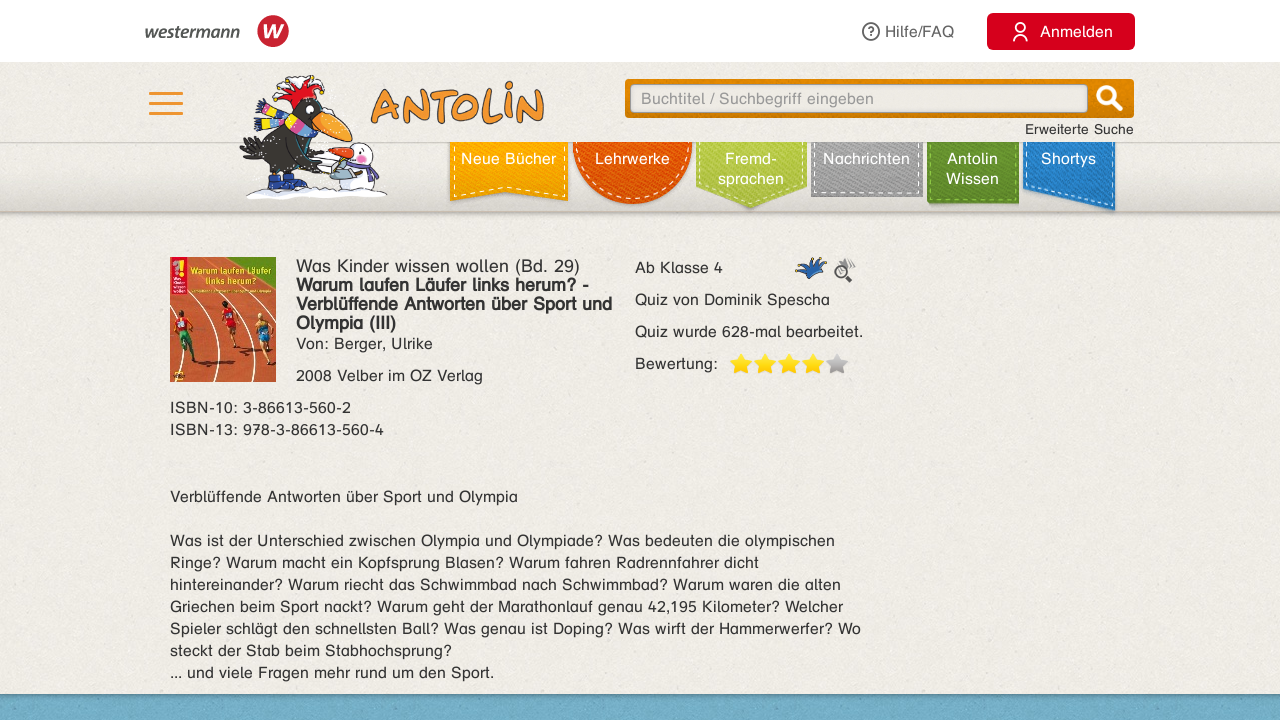

--- FILE ---
content_type: text/html;charset=utf-8
request_url: https://antolin.westermann.de/all/bookdetail.jsp?book_id=39723
body_size: 8780
content:















<!DOCTYPE html>







<html>
<head>
	<title>Antolin - Leseförderung von Klasse 1 bis 10</title>

	<link rel="shortcut icon" href="/images/favicon.ico" type="image/vnd.microsoft.icon">
	<link rel="icon" href="/images/favicon.ico" type="image/x-icon">

	<meta http-equiv="content-type" content="text/html; charset=utf-8">
	<meta http-equiv="Content-Language" content="de">

	<meta name="revisit-after" content="7 days">
	<meta name="robots" content="index, follow">

	<meta http-equiv="expires" content="0">

	<meta http-equiv="cache-control" content="no-cache">
	<meta http-equiv="pragma" content="no-cache">


	<meta http-equiv="pics-label" content='(pics-1.1 "http://www.icra.org/ratingsv02.html" comment "ICRAonline DE v2.0" l gen true for "http://www.antolin.de" r (nz 1 vz 1 lz 1 oz 1 cz 1) "http://www.rsac.org/ratingsv01.html" l gen true for "http://www.antolin.de" r (n 0 s 0 v 0 l 0))'>
	<meta http-equiv="pics-label" content='(pics-1.1 "http://www.classify.org/safesurf/" l gen true for "http://www.antolin.de/" r (SS~~000 1))'>

	<meta name="description" content="Antolin - Leseförderung leicht gemacht! Ideal für den Einsatz in der Schule (1. - 10. Klasse). Schüler/innen können selbstständig zu gelesenen Büchern Fragen beantworten und Punkte sammeln. Statistiken geben Auskunft über die Leseleistung.">
	<meta name="keywords" content="lesen, bücher, leseförderung lesekompetenz, textverständnis online lernen, lesen üben, online-programm, grundschule, klasse 1, klasse 2, klasse 3, klasse 4, klasse 5-10, lehrer, lehrerin, statistische auswertung, medienkompetenz, DAZ, motivation">

	<meta http-equiv="X-UA-Compatible" content="IE=edge">
	<meta property="og:image" content="/images_css/antolin-og-image.jpg">
	<meta id="meta_viewport"  name="viewport" content="width=device-width, height=device-height, initial-scale=1, minimum-scale=1, maximum-scale=2, user-scalable=yes, minimal-ui">

	<link rel="stylesheet" href="/css/reset.css">

	<link rel="stylesheet" href="/css/jquery-ui.css">
	<link rel="stylesheet" href="/css/jquery-ui-effects.css">

	<link rel="stylesheet" href="/css/bootstrap.min.css">
	<link rel="stylesheet" href="/css/yamm.css">
	<link rel="stylesheet" href="/css/flexslider.css">
	<link rel="stylesheet" href="/css/contentflow_src.css">
	<link rel="stylesheet" href="/css/jquery.mCustomScrollbar.css">
	<link rel="stylesheet" href="/css/jquery.fancybox.css">

	<link rel="stylesheet" href="/css/general.css">
	<link rel="stylesheet" href="/css/tabs.css">
	<link rel="stylesheet" href="/css/tables.css">
	<link rel="stylesheet" href="/css/searchform.css">
	<link rel="stylesheet" href="/css/create-quiz.css">

	<link rel="stylesheet" href="/css/startpage_slider.css">

	<link rel="stylesheet" href="/css/remixicon.css">

	<link rel="stylesheet" href="/css/gds.css">


	
	<link rel="stylesheet" media="(min-width: 1200px)" href="/css/device-lg.css?v=10">
	<link rel="stylesheet" media="(min-width: 992px) and (max-width: 1199px)" href="/css/device-lg.css?v=10">
	<link rel="stylesheet" media="(min-width: 768px) and (max-width: 991px) " href="/css/device-sm.css?v=10">
	<link rel="stylesheet" media="(max-width: 767px)" href="/css/device-xs.css?v=9">
	<link rel="stylesheet" media="screen and (-ms-high-contrast: active), (-ms-high-contrast: none) " href="/css/ie10plus.css">






	<script src="/js/app.4b2a6bdf3bca231932ef4398b511d704db1c2294.js"></script>


	<script src='/js/contentflow_src.js'></script><script src='/js/jquery.peity.js'></script>


	<script type="text/javascript">
		$(document).ready(function() {
			var hamburgerCheckbox = document.getElementById('hamburger-checkbox');
			var antolinRabe = document.getElementById('antolin-rabe');
			hamburgerCheckbox.addEventListener('change', (event) => {
				antolinRabe.classList.toggle("awayyy", event.currentTarget.checked);
			});

			
		});

		// Replacement for quiz fancybox
		$(document).on('click', 'a.gdsquizbutton', function(e) {
			var href = $(this).attr('href');

			var modal = $('<div class="gdsquizbox" style="position: fixed; top: 50%; left: 50%; z-index:9999; height:100vh; height:100dvh; width: 100vw; transform:translate(-50%, -50%); max-width: 1000px; max-height: 800px;"><iframe src="'+href+'" style="width: 100%; height:100%;"></iframe></div><div class="gdsquizbox" style="position: fixed;top: 0;left: 0;right: 0;bottom: 0; background-color: rgba(0,0,0,0.7); z-index: 9998;"></div><div class="gdsquizbox gdsquizbox-loader" style="width: 82px; height: 82px; top:50%; left: 50%; transform:translate(-50%, -50%); z-index:9999;position:fixed;background:no-repeat center url(\'/assets/quiz/spin82dark.gif\');"></div>');
			$('iframe', modal).on('load', function() {
				$('.gdsquizbox-loader').remove();
			});
			$('body').append(modal);
			$('body').css('overflow-y', 'hidden');

			return false;
		});
	</script>


<script>
  var _paq = _paq || [];
  _paq.push(['disableCookies']);
  _paq.push(["trackPageView"]);
  _paq.push(["enableLinkTracking"]);

  (function() {
    var u=(("https:" == document.location.protocol) ? "https" : "http") + "://track.westermann.de/piwik/";
    _paq.push(["setTrackerUrl", u+"piwik.php"]);
    _paq.push(["setSiteId", "66"]);
    var d=document, g=d.createElement("script"), s=d.getElementsByTagName("script")[0]; g.type="text/javascript";
    g.defer=true; g.async=true; g.src=u+"piwik.js"; s.parentNode.insertBefore(g,s);
  })();
</script>

</head>
<body>







	<div id="wgr-meta">
		<div class="container-fluid">

			<div class="space-after">
				<img src="/images_css/Kombi_grau.svg" alt="Westermann Logo" width="144">
			</div>
			<div class="hidden-xs">
				<a href="javascript:void(0)" class="dropdown-toggle" data-toggle="dropdown"><i class="ri-question-line"></i>Hilfe/FAQ</a>
				<ul class="dropdown-menu container-fluid">
									<li>
					<div class="row">
						<div class="col-sm-3 rub-column">
							<div class="menu-item level-2">
								<a data-target="#grundlagen" data-toggle="collapse" class="submenu-clicker">Grundlagen<b class="caret"></b></a>
							</div>
							<ul class="collapse in list-unstyled submenu-body" id="grundlagen">
								<li class=" menu-item level-3">
									<a href="/all/info/quizfragen_-_der_kern.jsp;jsessionid=DE6636D303BCF19B735C99981B408A93">Quizfragen - der Kern</a>
								</li>
								<li class=" menu-item level-3">
									<a href="/all/info/das_leistet_antolin.jsp;jsessionid=DE6636D303BCF19B735C99981B408A93">Das leistet Antolin</a>
								</li>
								<li class=" menu-item level-3">
									<a href="/all/info/so_funktioniert_antolin.jsp;jsessionid=DE6636D303BCF19B735C99981B408A93">So funktioniert Antolin</a>
								</li>
								<li class=" menu-item level-3">
									<a href="/all/info/schritte_bis_zum_start.jsp;jsessionid=DE6636D303BCF19B735C99981B408A93">Schritte bis zum Start</a>
								</li>
								<li class=" menu-item level-3">
									<a href="/all/info/lese-empfehlungen.jsp;jsessionid=DE6636D303BCF19B735C99981B408A93">Lese-Empfehlungen</a>
								</li>
								<li class=" menu-item level-3">
									<a href="/all/info/lesespiele-apps.jsp;jsessionid=DE6636D303BCF19B735C99981B408A93">Lesespiele-Apps</a>
								</li>
							</ul>
						</div>
						<div class="col-sm-3 rub-column">
							<div class="row">
								<div class="col-sm-12">
									<div class="menu-item level-2">
										<a data-target="#schule" data-toggle="collapse" class="submenu-clicker">Schule<b class="caret"></b></a>
									</div>
									<ul class="collapse in list-unstyled submenu-body" id="schule">
										<li class=" menu-item level-3">
											<a href="/all/info/mit-antolin-arbeiten.jsp;jsessionid=DE6636D303BCF19B735C99981B408A93">Mit Antolin arbeiten</a>
										</li>
										<li class=" menu-item level-3">
											<a href="/all/info/grundschul-aktionen.jsp;jsessionid=DE6636D303BCF19B735C99981B408A93">Grundschul-Aktionen</a>
										</li>
										<li class=" menu-item level-3">
											<a href="/all/info/sekundarstufen-aktionen.jsp;jsessionid=DE6636D303BCF19B735C99981B408A93">Sekundarstufen-Aktionen</a>
										</li>
									</ul>
								</div>
								<div class="col-sm-12">
									<div class="menu-item level-2">
										<div class="hidden-xs" style="margin-top: 22px;"></div>
										<a data-target="#eltern" data-toggle="collapse" class="submenu-clicker">Eltern<b class="caret"></b></a>
									</div>
									<ul class="collapse in list-unstyled submenu-body" id="eltern">
										<li class=" menu-item level-3">
											<a href="/all/info/haeufig_gestellte_fragen.jsp;jsessionid=DE6636D303BCF19B735C99981B408A93">Häufig gestellte Fragen</a>
										</li>
										<li class=" menu-item level-3">
											<a href="/all/info/mitarbeit_der_eltern.jsp;jsessionid=DE6636D303BCF19B735C99981B408A93">Mitarbeit der Eltern</a>
										</li>
										<li class=" menu-item level-3">
											<a href="/all/info/quiz_erstellen.jsp;jsessionid=DE6636D303BCF19B735C99981B408A93">Quiz erstellen</a>
										</li>
									</ul>
								</div>
							</div>
						</div>
						<div class="col-sm-3 rub-column">
							<div class="menu-item level-2">
								<a data-target="#buechereien" data-toggle="collapse" class="submenu-clicker">Büchereien und Buchhandel<b class="caret"></b></a>
							</div>
							<ul class="collapse in list-unstyled submenu-body" id="buechereien">
								<li class=" menu-item level-3">
									<a href="/all/info/titel-listen.jsp;jsessionid=DE6636D303BCF19B735C99981B408A93">Titel-Listen</a>
								</li>
								<li class=" menu-item level-3">
									<a href="/all/info/buechereisysteme.jsp;jsessionid=DE6636D303BCF19B735C99981B408A93">Büchereisysteme</a>
								</li>
								<li class=" menu-item level-3">
									<a href="/all/lizenzen.jsp;jsessionid=DE6636D303BCF19B735C99981B408A93">Lizenzen für Büchereien</a>
								</li>
							</ul>
						</div>
						<div class="col-sm-3 rub-column">
							<div class="menu-item level-2 last">
								<a data-target="#informationen" data-toggle="collapse" class="submenu-clicker">Informationen<b class="caret"></b></a>
							</div>
							<ul class="collapse in list-unstyled submenu-body" id="informationen">
								<li class=" menu-item level-3">
									<a href="/all/lizenzen.jsp;jsessionid=DE6636D303BCF19B735C99981B408A93">Lizenzen</a>
								</li>
								<li class=" menu-item level-3">
									<a href="/all/rubriken.jsp;jsessionid=DE6636D303BCF19B735C99981B408A93">Buchrubriken</a>
								</li>
								<li class=" menu-item level-3">
									<a href="/all/help.jsp;jsessionid=DE6636D303BCF19B735C99981B408A93">Hilfe</a>
								</li>
							</ul>
						</div>
					</div>
				</li>

				</ul>
			</div>
			<div>
				<button class="login-btn"
					onclick="location.href='/interfaces/login';"><span class="ri-user-line"></span> <span>Anmelden</span></button>
			</div>

		</div>
	</div>



	<div id="hdr-1" class="">
		<div class="container container-fluid">
			<div class="hamburger">
				<nav>
					<input type="checkbox" id="hamburger-checkbox">
					<label for="hamburger-checkbox" title="Menü öffnen"> <div class="hamburger-icon"> <div></div> <div></div> <div></div> </div> </label>
					<div id="hamburger-menu">

						<div class="menubox-item">
							<button class="login-btn"
								onclick="location.href='/interfaces/login';"><span class="ri-user-line"></span> <span>Anmelden</span></button>
						</div>
						<div class="menubox-item pw-forgotten"><a href='javascript: showModalMsg("/all/passwordforgotten.jsp");'>Benutzername oder Passwort vergessen?</a></div>
						<div class='menubox-item separator'></div>
						<div class="menubox-item">Für Lehrkräfte und Schulen:</div>
						<div class="menubox-item" style="margin-bottom: 15px;"><a href="/all/lizenzen.jsp" class="login-btn" style="color: #fff; padding: 10px; text-decoration: none;">Kostenlos testen</a></div>
						<div class='menubox-item visible-xs separator'></div>
						<div class='menubox-item visible-xs separator'></div>
						<div class="menubox-item visible-xs"><a href="/all/help_faq.jsp">Hilfe/FAQ</a></div>

						<div class='menubox-item visible-xs separator'></div>
						<div class='menubox-item visible-xs separator'></div>
						<div class="menubox-item visible-xs"><a href="/all/booknewest.jsp">Neue Bücher</a></div>
						<div class="menubox-item visible-xs"><a href="/all/bycat.jsp?rubrik=-6">Lehr&shy;werke</a></div>
						<div class="menubox-item visible-xs"><a href="/all/bycat.jsp?foreign=1">Fremd&shy;sprachen</a></div>

						<div class="menubox-item visible-xs"><a href="/all/antolin_lesetipps.jsp">Antolin-Spezial</a></div>
						<div class="menubox-item visible-xs"><a href="/all/bycat.jsp?rubrik=-23">Nachrichten</a></div>
						<div class="menubox-item visible-xs"><a href="/all/antolin_wissen-themen.jsp">Antolin Wissen</a></div>
						<div class="menubox-item visible-xs"><a href="/all/shortys.jsp">Shortys</a></div>

					</div>
				</nav>
			</div>
			<a class="raven-logo" href="/"><span id="antolin-rabe" class="css_class_rabe_winter"></span></a>
			<div class="searchbox righttext">
				<div class="input-container">
					<form name="fkeysearch" id="fkeysearch" onsubmit="javascript:return checkEmptyOrBlock('fkeysearch');"
						action="/booksearch.do;jsessionid=DE6636D303BCF19B735C99981B408A93"
						method="get">
						<input type='hidden' name='qs' value='1'>
						<input type='hidden' name='jq_book_id' value=''>
						<input type='hidden' id='qs_keywords' name='qs_keywords' value=''>
						<input type="text" id="jqackeywords" name="keywords" class="search"
							placeholder="Buchtitel / Suchbegriff eingeben"
							value=''>
						<div id="inp-delete-icon"> </div>
						<div class="magnifyer"><a href="javascript: if (checkEmptyOrBlock('fkeysearch')) document.fkeysearch.submit();"><div class="magnifyer-img-div"></div></a></div>
						<div class="clear"> </div>
					</form>
				</div>
				<a id="ext-search-link" class="righttext hidden-xs" href="/all/extendedsearch.jsp;jsessionid=DE6636D303BCF19B735C99981B408A93">Erweiterte Suche</a>
			</div>
		</div>
	</div>



	<div id="hdr-2">
		<div class="container-fluid hidden-xs">
			<ul id="main-nav-bar" class="nav navbar-nav">
				<li class="leather menu-item level-1" id="leather-1">
					<a href="/all/booknewest.jsp;jsessionid=DE6636D303BCF19B735C99981B408A93">Neue Bücher</a>
				</li>
				<li class="leather menu-item level-1" id="leather-2">
					<a href="/all/bycat.jsp;jsessionid=DE6636D303BCF19B735C99981B408A93?rubrik=-6">Lehr&shy;werke</a>
				</li>
				<li class="leather menu-item level-1" id="leather-3">
					<a href="/all/bycat.jsp;jsessionid=DE6636D303BCF19B735C99981B408A93?foreign=1">Fremd&shy;sprachen</a>
				</li>

				<li class="leather menu-item level-1" id="leather-5">
					<a href="/all/bycat.jsp;jsessionid=DE6636D303BCF19B735C99981B408A93?rubrik=-23">Nachrichten</a>
				</li>
				<li class="leather menu-item level-1 last" id="leather-6">
					<a href="/all/antolin_wissen-themen.jsp;jsessionid=DE6636D303BCF19B735C99981B408A93">Antolin Wissen</a>
				</li>
				<li class="leather menu-item level-1" id="leather-4-blue">
					<a href="/all/shortys.jsp;jsessionid=DE6636D303BCF19B735C99981B408A93">Shortys</a>
				</li>

			</ul>
		</div>
	</div>



	<div class="container" style="clear: both;">





<!-- 
		<div id="indicator">
			<div id="target"> </div>
			<div id="dimensions"></div>
		</div>
-->







		
 

<style>.fee_more, .fee_more_orig {display: none}
.fee_more_toggle, .fee_less_toggle {cursor: pointer; font-weight: 800; display: inline-block;}</style>
<script type='text/javascript'>
$(function() {
  $('.gdsfee').each(function() { fee_add_more(this); });
  $('.fee_more_toggle').click(function(e) {
    $t = $(this); var sel = '.fee_more_' + $t.data('fepage') + '_' + $t.data('feid');
    $(sel).show();
    $t.hide();
    e.stopPropagation();
  })
  $('.fee_less_toggle').click(function(e) {
    $(this).parent().hide();
    $(this).parent().parent().find('.fee_more_toggle').show();
    e.stopPropagation();
  })
});
</script>









<script type="text/javascript">
window.toTopOffset = 0;

function setCopyrightDivWidth(){
	$('.book-cover-with-copyright').width(function () {
		var img = $(this).children('img:first');
		if (img.length == 0) {
			return 123;
		}
		return (+img.width() + +img.css("marginRight").replace('px', ''));
	});
	
}

$(window).load(function(){
	setCopyrightDivWidth();
})

$('.book-cover-with-copyright img').load(function() { 
	setCopyrightDivWidth();
})


</script>


<div class="bg-row shadow-inner bg_white">
	<div class="content class-data" >
		<div class="row">
			<div class="col-md-9 col-sm-9">
				<div class="row" style="margin: 0;">
					<div class="col-md-8 col-sm-8" style="padding-left: 0">
						<div style="float: left;" class="book-cover-with-copyright">
							<img src='/covers/39723.jpg' alt='Buch-Cover' title='Rubrik: Sachbücher mit Nachschlage-Quiz' style='float: left; max-width: 100%; margin-right: 20px;margin-bottom: 10px;'>

						</div>
						<div><h4 style='margin: 0;'><span class='btitle'><span class='btitle_series'>Was Kinder wissen wollen (Bd. 29)<br></span><span class='btitle_title'>Warum laufen Läufer links herum? - Verblüffende Antworten über Sport und Olympia (III)</span></span></h4>
<p>Von: Berger, Ulrike</p>



<p>
2008 Velber im OZ Verlag
</p>
<p style='display: inline-block;white-space:nowrap;'>
ISBN&#x2011;10: 3-86613-560-2<br style='clear: both;'/>
ISBN&#x2011;13: 978-3-86613-560-4
</p>

</div>
					</div>

					<div class="col-md-4 col-sm-4" style="padding: 0;">
						<p class='hidden-xs'>
<span style='float: right'>&nbsp;</span><img src='/assets/search/lupe-buch-icon.png' alt='Nachschlage-Quiz' title='Nachschlage-Quiz' style='float: right; padding: 0 5px;'>
<span class='kappe_1' style='float: right'></span>Ab Klasse 4
</p>
<p class='visible-xs'>
Ab Klasse 4&nbsp;&nbsp;<span class='kappe_1' style='float: right'></span><img src='/assets/search/lupe-buch-icon.png' alt='Nachschlage-Quiz' title='Nachschlage-Quiz' style='padding-left: 5px;'>
</p>
<p>Quiz von Dominik Spescha</p>
<p></p><p>Quiz wurde 628-mal bearbeitet.</p>
<div>
  <span style='float: left; margin-right: 11px;'>Bewertung:</span>
  <div class='voting-stars' style='float: left;'><div class='voting-star_grey'> </div><div class='voting-star_gold'> </div><div class='voting-star_gold'> </div><div class='voting-star_gold'> </div><div class='voting-star_gold'> </div></div>
</div>

					</div>
				</div>


				<div class="row">
					<div class="col-md-12 col-sm-12 hidden-xs" style="padding-top: 15px;">
						<span>
							Verblüffende Antworten über Sport und Olympia<br><br>Was ist der Unterschied zwischen Olympia und Olympiade? Was bedeuten die olympischen Ringe? Warum macht ein Kopfsprung Blasen? Warum fahren Radrennfahrer dicht hintereinander? Warum riecht das Schwimmbad nach Schwimmbad? Warum waren die alten Griechen beim Sport nackt? Warum geht der Marathonlauf genau 42,195 Kilometer? Welcher Spieler schlägt den schnellsten Ball? Was genau ist Doping? Was wirft der Hammerwerfer? Wo steckt der Stab beim Stabhochsprung? <br>... und viele Fragen mehr rund um den Sport. 
						</span>

					</div>
					<div class="col-xs-12 visible-xs" style="padding-top: 15px;">
						<span>
							Verblüffende Antworten über Sport und Olympia<br><br>Was ist der Unterschied zwischen Olympia und Olympiade? Was bedeuten die olympischen Ringe? Warum macht ein Kopfsprung Blasen?
						</span>

						<span id="collapsable-book-description" class="collapse">
							 Warum fahren Radrennfahrer dicht hintereinander? Warum riecht das Schwimmbad nach Schwimmbad? Warum waren die alten Griechen beim Sport nackt? Warum geht der Marathonlauf genau 42,195 Kilometer? Welcher Spieler schlägt den schnellsten Ball? Was genau ist Doping? Was wirft der Hammerwerfer? Wo steckt der Stab beim Stabhochsprung? <br>... und viele Fragen mehr rund um den Sport. 
						</span>
						<div style="width: 95%; text-align: right;">
							<a class="collapsable-toggler" href="#collapsable-book-description" data-toggle="collapse" onclick="$(this).parent().children().toggle(); return true;">... mehr</a>
							<a class="collapsable-toggler" href="#collapsable-book-description" data-toggle="collapse" onclick="$(this).parent().children().toggle(); return true;" style="display: none;">... weniger</a>
						</div>

					</div>
					
				</div>


			</div>

			<div class="col-md-3 col-sm-3" style="float: right;">


				<div></div>
				
				<div></div>

			</div>
		</div>


	</div><!-- class="content class-data" -->
</div><!-- class="bg-row shadow-inner bg_white" -->










<div class='bg-row shadow-inner bg_blue'>
  <div class='content' style="overflow: hidden;">
    <div class='row'>
      <div class='col-sm-12 centertext'>
        <h2>Buchtipps</h2>
        Wenn du dieses Buch gut findest, dann könnten dir auch diese Titel gefallen:
        
      </div><!-- class='col-sm-12 centertext' -->
     </div><!-- class='row' -->
     
     <div class='row'>
       <div class='col-sm-12 centertext'>

         <!-- Mindesthoehe, damit der Rest nicht so rauf und runter springt -->
         <div class="result_body" style="min-height: 323px;">
           <div style="overflow: visible;" id="books-flow">
             <!-- <div class="loadIndicator"><div class="indicator"></div></div> -->
             <div class="flow" style="height: 188px; visibility: invisible;">
               <!-- Hoehenstuetze, noetig fuer IE, damit es keinen JS-Error nach Bildschirmsperren gibt -->
               <img src="/images_css/spacer.gif" alt="" width=1 height=188 style="float: left;">

               <div class="item">
                 <img src='/covers/39883.jpg' style='visibility:hidden;' class='content' alt='' href='/all/bookdetail.jsp;jsessionid=DE6636D303BCF19B735C99981B408A93?book_id=39883'>
                 <div class="caption">
                   <a href="/all/bookdetail.jsp;jsessionid=DE6636D303BCF19B735C99981B408A93?book_id=39883"
                      class="internal-link-forward">
                     Warum haben wir zehn Zehen? - Verblüffende Antworten über den Körper (III)
                   </a>
                 </div><!-- class="caption" -->
              </div><!-- class="item" -->

               <div class="item">
                 <img src='/covers/39689.jpg' style='visibility:hidden;' class='content' alt='' href='/all/bookdetail.jsp;jsessionid=DE6636D303BCF19B735C99981B408A93?book_id=39689'>
                 <div class="caption">
                   <a href="/all/bookdetail.jsp;jsessionid=DE6636D303BCF19B735C99981B408A93?book_id=39689"
                      class="internal-link-forward">
                     Warum laufen Läufer links herum? - Verblüffende Antworten über Sport und Olympia (I)
                   </a>
                 </div><!-- class="caption" -->
              </div><!-- class="item" -->

               <div class="item">
                 <img src='/covers/40198.jpg' style='visibility:hidden;' class='content' alt='' href='/all/bookdetail.jsp;jsessionid=DE6636D303BCF19B735C99981B408A93?book_id=40198'>
                 <div class="caption">
                   <a href="/all/bookdetail.jsp;jsessionid=DE6636D303BCF19B735C99981B408A93?book_id=40198"
                      class="internal-link-forward">
                     Wann ist der Ball im Tor? - Verblüffende Antworten über Fußball (I)
                   </a>
                 </div><!-- class="caption" -->
              </div><!-- class="item" -->

               <div class="item">
                 <img src='/covers/81587.jpg' style='visibility:hidden;' class='content' alt='' href='/all/bookdetail.jsp;jsessionid=DE6636D303BCF19B735C99981B408A93?book_id=81587'>
                 <div class="caption">
                   <a href="/all/bookdetail.jsp;jsessionid=DE6636D303BCF19B735C99981B408A93?book_id=81587"
                      class="internal-link-forward">
                     Viktor und die Fußball-Dinos
                   </a>
                 </div><!-- class="caption" -->
              </div><!-- class="item" -->

               <div class="item">
                 <img src='/covers/192620.jpg' style='visibility:hidden;' class='content' alt='' href='/all/bookdetail.jsp;jsessionid=DE6636D303BCF19B735C99981B408A93?book_id=192620'>
                 <div class="caption">
                   <a href="/all/bookdetail.jsp;jsessionid=DE6636D303BCF19B735C99981B408A93?book_id=192620"
                      class="internal-link-forward">
                     Halt mal die Luft an!
                   </a>
                 </div><!-- class="caption" -->
              </div><!-- class="item" -->

               <div class="item">
                 <img src='/covers/7840.jpg' style='visibility:hidden;' class='content' alt='' href='/all/bookdetail.jsp;jsessionid=DE6636D303BCF19B735C99981B408A93?book_id=7840'>
                 <div class="caption">
                   <a href="/all/bookdetail.jsp;jsessionid=DE6636D303BCF19B735C99981B408A93?book_id=7840"
                      class="internal-link-forward">
                     Wie kommen die Streifen in die Zahnpasta?
                   </a>
                 </div><!-- class="caption" -->
              </div><!-- class="item" -->

               <div class="item">
                 <img src='/covers/101907.jpg' style='visibility:hidden;' class='content' alt='' href='/all/bookdetail.jsp;jsessionid=DE6636D303BCF19B735C99981B408A93?book_id=101907'>
                 <div class="caption">
                   <a href="/all/bookdetail.jsp;jsessionid=DE6636D303BCF19B735C99981B408A93?book_id=101907"
                      class="internal-link-forward">
                     Strandpiraten
                   </a>
                 </div><!-- class="caption" -->
              </div><!-- class="item" -->

               <div class="item">
                 <img src='/covers/40225.jpg' style='visibility:hidden;' class='content' alt='' href='/all/bookdetail.jsp;jsessionid=DE6636D303BCF19B735C99981B408A93?book_id=40225'>
                 <div class="caption">
                   <a href="/all/bookdetail.jsp;jsessionid=DE6636D303BCF19B735C99981B408A93?book_id=40225"
                      class="internal-link-forward">
                     Wie hämmert der Hammerhai? - Verblüffende Antworten über Haie, Wale und Delfine (I)
                   </a>
                 </div><!-- class="caption" -->
              </div><!-- class="item" -->

               <div class="item">
                 <img src='/covers/145067.jpg' style='visibility:hidden;' class='content' alt='' href='/all/bookdetail.jsp;jsessionid=DE6636D303BCF19B735C99981B408A93?book_id=145067'>
                 <div class="caption">
                   <a href="/all/bookdetail.jsp;jsessionid=DE6636D303BCF19B735C99981B408A93?book_id=145067"
                      class="internal-link-forward">
                     Die Piratenbande
                   </a>
                 </div><!-- class="caption" -->
              </div><!-- class="item" -->

               <div class="item">
                 <img src='/covers/224995.jpg' style='visibility:hidden;' class='content' alt='' href='/all/bookdetail.jsp;jsessionid=DE6636D303BCF19B735C99981B408A93?book_id=224995'>
                 <div class="caption">
                   <a href="/all/bookdetail.jsp;jsessionid=DE6636D303BCF19B735C99981B408A93?book_id=224995"
                      class="internal-link-forward">
                     Voll daneben!
                   </a>
                 </div><!-- class="caption" -->
              </div><!-- class="item" -->

             </div><!-- class="flow" -->
             <div class="preButton"></div>
		     <div class="nextButton"></div>
             <div class="globalCaption"></div>
           </div><!-- class="ContentFlow" -->
         </div><!-- class="result_body" -->

       </div><!-- class='col-sm-12 centertext' -->
     </div><!-- class='row' -->
   </div><!-- class='content' -->
</div><!-- class='bg-row shadow-inner bg_blue' -->









  



<div class='bg-row shadow-inner bg_orange'>
	<div class='content'>
		<div class='row'>
			<div class='col-sm-12'>
				<div class='content-box' style='background-color: #fff; padding: 15px;'>
					<h2 style="color: #000; margin-bottom: 10px;">Buchdetails + Andere Bücher</h2>

					<a href="/booksearch.do?series=148"
						class="internal-link-forward"
						>Andere Bücher aus der Reihe <b>Was Kinder wissen wollen</b></a>
					<br>

					<a href="/booksearch.do?author=Berger, Ulrike"
						class="internal-link-forward">Andere Bücher von <b>Berger, Ulrike</b></a>
					<br>



					<a href="/booksearch.do?category=-1"
						class="internal-link-forward"
						>Andere Bücher mit Rubrik <b>Sachbücher mit Nachschlage-Quiz</b></a>
					<br>

<br>

					<a href="/booksearch.do;jsessionid=DE6636D303BCF19B735C99981B408A93?dummyparam&f_category=-1&f_category=-15&f_category=-27&f_category=-28&f_category=-34"
						class="internal-link-forward">Andere Bücher für den Orden <b>Nachschlage-Profi</b></a>
					<br>

<br>



					<a href="/bookpokesearch.do?f_tag=s&amp;f_c=969"
						class="internal-link-forward"
						>Andere Bücher mit Schlagwort <b>Olympia</b></a>
					<br>

					<a href="/bookpokesearch.do?f_tag=s&amp;f_c=205"
						class="internal-link-forward"
						>Andere Bücher mit Schlagwort <b>Sport</b></a>
					<br>

					<a href="/bookpokesearch.do?f_tag=s&amp;f_c=1155"
						class="internal-link-forward"
						>Andere Bücher mit Schlagwort <b>Sportwissen</b></a>
					<br>

				</div><!-- class='content-box' -->
			</div><!-- class='col-sm-12 centertext' -->
		</div><!-- class='row' -->
	</div><!-- class='content' -->
</div><!-- class='bg-row shadow-inner bg_orange' -->










<script>
function myLoadPagePost(url, name) {
  loadPagePost(url, "#" + name + "-panel","#" + name + "-content");
}


function loadTab(e, forceLoad) {
  if ($(e).is("#leseliste-tab")) {
    myLoadPagePost("/teachers/rlist_bookdetail.jsp;jsessionid=DE6636D303BCF19B735C99981B408A93?book_id=39723&lb_id=0", "leseliste");
  } else if ($(e).is("#lbt-freigeben-tab")) {
    myLoadPagePost("/teachers/lbt_bookdetail.jsp;jsessionid=DE6636D303BCF19B735C99981B408A93?book_id=39723&lb_id=0", "lbt-freigeben");
  } else if ($(e).is("#meinungsumfrage-tab")) {
    myLoadPagePost("/all/quizopinionresult.jsp;jsessionid=DE6636D303BCF19B735C99981B408A93?book_id=39723", "meinungsumfrage");
  } else if ($(e).is("#fehler-melden-tab")) {
    myLoadPagePost("/all/reporterror.jsp;jsessionid=DE6636D303BCF19B735C99981B408A93?book_id=39723", "fehler-melden");
  } else if ($(e).is("#schlagwoerter-tab")) {
    if (forceLoad || $('#schlagwoerter-acc-heading').length == 0) {
      myLoadPagePost("/teachers/suggestkeywords.jsp;jsessionid=DE6636D303BCF19B735C99981B408A93?book_id=39723", "schlagwoerter");
    }
  } else if ($(e).is("#wishlist-tab")) {
    myLoadPagePost("/all/mywishlist.jsp;jsessionid=DE6636D303BCF19B735C99981B408A93?book_id=39723","wishlist");
  } else {
    console.log("noe, falsch!");
  }
}


// Bei Klick auf einen Tab, den Inhalt evtl. laden
$(document).on('shown.bs.tab', 'a[data-toggle="tab"]', function (e) {
  loadTab(e.target, true);
});
$(document).on('shown.bs.collapse', '#schlagwoerter-panel', function (e) {
  loadTab($('#schlagwoerter-tab'), true);
});


// Bei Document.ready den Inhalt des aktiven Tabs evtl. laden
$(document).ready(function() {
	if (false) {
		$(".nav-tabs li").removeClass("active");
		
		$("#wishlist-tab").parent().addClass("active");
		
		$(".tab-pane.in.active").removeClass("active in");
		$("#wishlist-panel-parent").parent().addClass("active in");
		
	}
  $('.nav-tabs li.active a').each(function() {
    if (! $(this).hasClass("collapsed")) {
      loadTab($(this));
    }
  });

  $("input:radio[name='choosen_medal_id']").click(function() {
      document.getElementById("medal_chooser_hint").classList.remove("show");
      let quizButton = document.getElementById("begin-quiz-button");
      if (! isInViewport(quizButton)) {
        quizButton.scrollIntoView({ behavior: "smooth", block: "center", inline: "nearest" });
      }
  })
});


$('#begin-quiz-button').click(function() {
  if (document.body.contains(document.getElementById("medal_chooser"))) {
    if (! $("input:radio[name='choosen_medal_id']").is(":checked")) {
      document.getElementById("medal_chooser").scrollIntoView({ behavior: "smooth", block: "end", inline: "nearest" });
      if (window.innerWidth <= 768) {
        document.getElementById("medal_chooser_hint").classList.remove("left");
        document.getElementById("medal_chooser_hint").classList.add("top");
      }
      document.getElementById("medal_chooser_hint").classList.add("show");
      return false;
    }
    document.getElementById('begin-quiz-button').href += "&choosen_medal_id=" + $("input:radio[name='choosen_medal_id']:checked").val();
  }

  $('.quiz-pre-show').hide();
  $('.quiz-post-show').show();
});
</script>








		<!-- ?php include "includes/pagefoot.html" START -->
		<div id="page-footer">
			<div class="bg-row shadow-inner bg_white">
				<div class="content">

					<div class="row">
						<div class="col-md-12 col-sm-12 centertext">
							<h2>Fragen? <br class="visible-xs">Wir sind für Sie da!</h2>
							<p>
							  Westermann Gruppe<br style="margin-bottom: 11px;">
								Telefon: +49 531 12325 335
								<br>
								Mo - Do: 08:00 - 18:00 Uhr<br>
								Fr: 08:00 - 17:00 Uhr
							</p>
							<a class="btn orange center" href="/all/contact.jsp">Zum Kontaktformular</a>
						</div>
						<div class="col-md-3 col-sm-3"> </div>
					</div><!-- class="row" -->

					<div class="row" style="margin-top: 40px;">
						<div class="col-md-offset-2 col-md-2 col-sm-offset-1 col-sm-2 col-xs-offset-0 col-xs-12 centertext-xs">
							<span class="nav-headline"><a href="https://www.westermann.de/allgemeine-geschaeftsbedingungen-bildungshaus-schulbuchverlage/"target="_blank">		AGB/Widerruf</a></span></div>

						<div class="col-md-3 col-sm-3 col-xs-offset-0 col-xs-12 centertext-xs">
							<span class="nav-headline"><a href="/all/datenschutz.jsp;jsessionid=DE6636D303BCF19B735C99981B408A93">Datenschutz</a></span>
						</div>

						<div class="col-md-2 col-sm-2 col-xs-offset-0 col-xs-12 centertext-xs">
							<span class="nav-headline"><a href="/all/impressum.jsp;jsessionid=DE6636D303BCF19B735C99981B408A93">Impressum</a></span>
						</div>

						<div class="col-md-3 col-sm-3 col-xs-offset-0 col-xs-12 centertext-xs">
							<span class="nav-headline"><a
								href="https://mein.westermann.de/user"
								target="_blank">Mein Konto</a></span>
						</div>
					</div><!-- class="row" -->

					<div class="row">
						<div class="col-sm-offset-3 col-md-6 col-sm-6 centertext">
							<h2>Auszeichnungen</h2>
						</div>
					</div><!-- class="row" -->

					<div class="row">
						<div class="col-sm-offset-1 col-md-2 col-sm-2 col-xs-4 centertext">
							<img class="" src="/assets/auszeichnung1.png" alt="Software-Preis GIGA-MAUS">
						</div>
						<div class="col-md-2 col-sm-2 col-xs-4 centertext">
							<img class="" src="/assets/fragFINN.png" alt="fragFINN - Gecheckt!" style="max-width: 92px;">
						</div>
						<div class="col-md-2 col-sm-2 col-xs-4 centertext">
							<img class="" src="/assets/auszeichnung3.png" alt="Comenius EduMedia Medaille">
						</div>
						<div class="col-md-2 col-xs-12 col-sm-4 centertext">
							<img class="" src="/assets/auszeichnung4.png" alt="Lern-App-Gütesiegel">
						</div>
					</div><!-- class="row" -->

					<div class="row">
						<div class="col-md-offset-2 col-md-8 col-sm-12 centertext">
							<br> 
							<p style="font-size:11px;">
								&copy;
								Westermann
							</p>
						</div>
					</div><!-- class="row" -->

				</div><!-- class="content" -->

				<div class="bg-row bg_white">
					<div class="bg_footer"></div>
				</div>

			</div><!-- class="bg-row shadow-inner bg_white" -->
		</div><!-- id="page-footer" -->

		<div class="responsive-bootstrap-toolkit"></div>
		<!-- ?php include "includes/pagefoot.html" ENDE -->
		<div id="scroll-up-button" class="container centertext">
			<a class="btn orange" href="#"> <img class="arrow-up" src="/assets/search/icon_arrow_up_white.png">Nach oben</a>
		</div>



		<div id="modalMsg" class="modal fade" role="dialog" >
			<div class="modal-dialog">
				<div class="modal-content">
					<div class="modal-header"><button type="button" class="close-btn" data-dismiss="modal"></button></div>
					<div id="modal-page" class="modal-body"></div>
					<div class="modal-footer" style="clear: both;"></div>
				</div>
			</div>
		</div>

		<div id="floatingMsg" class="modal fade modeless" role="dialog" data-backdrop="false">
			<div class="modal-dialog">
				<div class="modal-content">
					<div class="modal-header"><button type="button" class="close-btn" data-dismiss="modal"></button></div>
					<div id="floating-page" class="modal-body"></div>
					<div class="modal-footer" style="clear: both;"></div>
				</div>
			</div>
		</div>



	</div><!-- class="container"-->




</body>
</html>

